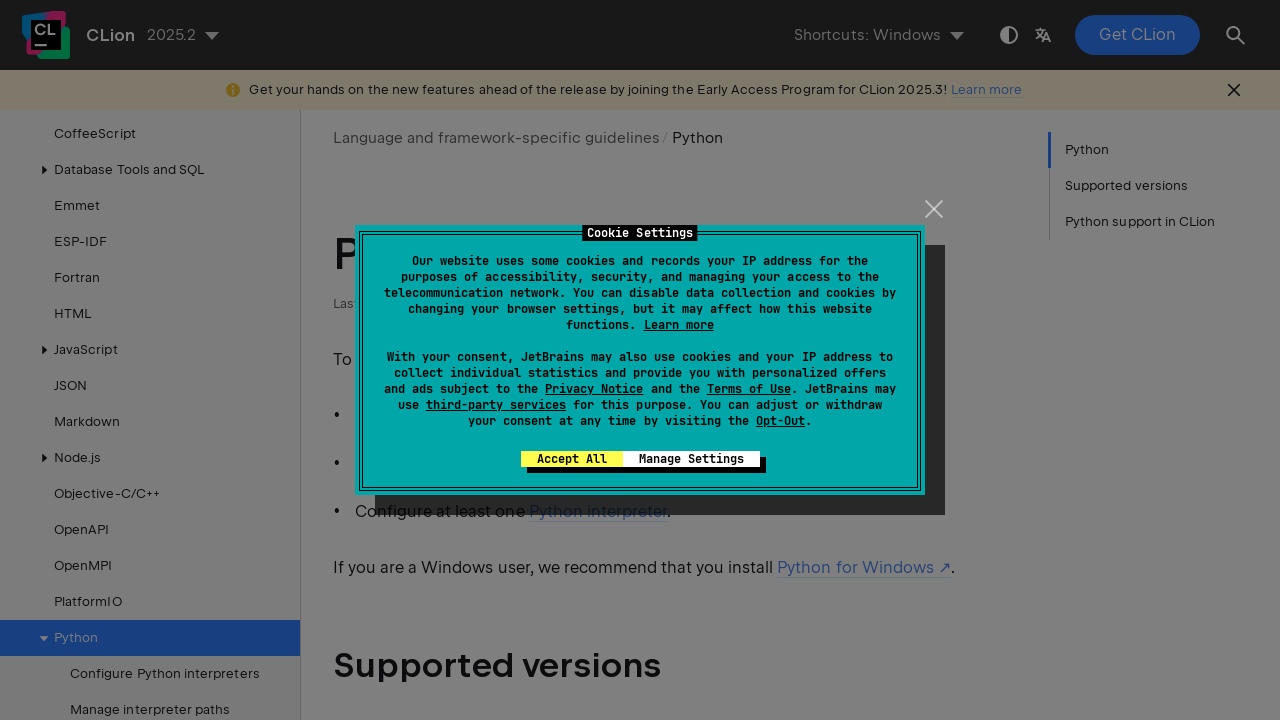

--- FILE ---
content_type: text/html
request_url: https://www.jetbrains.com/help/clion/python.html
body_size: 3333
content:
<!DOCTYPE html SYSTEM "about:legacy-compat">
<html lang="en-US" data-preset="contrast" data-primary-color="#307FFF" data-link-color="#4F86EA"><head><link rel="canonical" href="https://www.jetbrains.com/help/clion/python.html" data-react-helmet="true"/><meta charset="UTF-8"></meta><meta name="built-on" content="2025-11-10T12:50:51.425470693"><meta name="build-number" content="973"><title>Python | CLion Documentation</title><script type="application/json" id="virtual-toc-data">[{"id":"support","level":0,"title":"Supported versions","anchor":"#support"},{"id":"features","level":0,"title":"Python support in CLion","anchor":"#features"}]</script><script type="application/json" id="topic-shortcuts"></script><link href="https://resources.jetbrains.com/writerside/apidoc/6.25/app.css" rel="stylesheet"><meta name="description" content="
        Learn which Python versions and PEPs are supported in CLion. Compare CLion editions by available
        features.
    "><link rel="manifest" href="https://www.jetbrains.com/site.webmanifest"><meta name="msapplication-TileColor" content="#000000"><link rel="apple-touch-icon" sizes="180x180" href="https://jetbrains.com/apple-touch-icon.png"><link rel="icon" type="image/png" sizes="32x32" href="https://jetbrains.com/favicon-32x32.png"><link rel="icon" type="image/png" sizes="16x16" href="https://jetbrains.com/favicon-16x16.png"><meta name="msapplication-TileImage" content="https://resources.jetbrains.com/storage/ui/favicons/mstile-144x144.png"><meta name="msapplication-square70x70logo" content="https://resources.jetbrains.com/storage/ui/favicons/mstile-70x70.png"><meta name="msapplication-square150x150logo" content="https://resources.jetbrains.com/storage/ui/favicons/mstile-150x150.png"><meta name="msapplication-wide310x150logo" content="https://resources.jetbrains.com/storage/ui/favicons/mstile-310x150.png"><meta name="msapplication-square310x310logo" content="https://resources.jetbrains.com/storage/ui/favicons/mstile-310x310.png"><meta name="image" content="https://resources.jetbrains.com/storage/products/clion/img/meta/preview.png"><!-- Open Graph --><meta property="og:title" content="Python | CLion"><meta property="og:description" content=""><meta property="og:image" content="https://resources.jetbrains.com/storage/products/clion/img/meta/preview.png"><meta property="og:site_name" content="CLion Help"><meta property="og:type" content="website"><meta property="og:locale" content="en_US"><meta property="og:url" content="https://www.jetbrains.com/help/clion/python.html"><!-- End Open Graph --><!-- Twitter Card --><meta name="twitter:card" content="summary_large_image"><meta name="twitter:site" content="@clion_idea"><meta name="twitter:title" content="Python | CLion"><meta name="twitter:description" content=""><meta name="twitter:creator" content="@clion_idea"><meta name="twitter:image:src" content="https://resources.jetbrains.com/storage/products/clion/img/meta/preview.png"><!-- End Twitter Card --><!-- Schema.org WebPage --><script type="application/ld+json">{
    "@context": "http://schema.org",
    "@type": "WebPage",
    "@id": "https://www.jetbrains.com/help/clion/python.html#webpage",
    "url": "https://www.jetbrains.com/help/clion/python.html",
    "name": "Python | CLion",
    "description": "",
    "image": "https://resources.jetbrains.com/storage/products/clion/img/meta/preview.png",
    "inLanguage":"en-US"
}</script><!-- End Schema.org --><!-- Schema.org WebSite --><script type="application/ld+json">{
    "@type": "WebSite",
    "@id": "https://www.jetbrains.com/help/clion/#website",
    "url": "https://www.jetbrains.com/help/clion/",
    "name": "CLion Help"
}</script><!-- End Schema.org --><script>
    (function (w, d, s, l, i) {
        w[l] = w[l] || [];
        w[l].push({ 'gtm.start': new Date().getTime(), event: 'gtm.js' });
        var f = d.getElementsByTagName(s)[0], j = d.createElement(s), dl = l != 'dataLayer' ? '&amp;l=' + l : '';
        j.async = true;
        j.src = '//www.googletagmanager.com/gtm.js?id=' + i + dl;
        f.parentNode.insertBefore(j, f);
    })(window, document, 'script', 'dataLayer', 'GTM-5P98');
</script>
<script src="https://resources.jetbrains.com/storage/help-app/v6/analytics.js"></script>
</head><body data-id="Python" data-main-title="Python" data-article-props="{&quot;seeAlsoStyle&quot;:&quot;links&quot;}" data-template="article" data-breadcrumbs="Language and framework-specific guidelines"><div class="wrapper"><main class="panel _main"><header class="panel__header"><div class="container"><h3>CLion 2025.2 Help</h3><div class="panel-trigger"></div></div></header><section class="panel__content"><div class="container"><article class="article" data-shortcut-switcher="inactive"><h1 data-toc="Python" id="Python.topic">Python</h1><p id="pb0jzv_3">To develop Python scripts in CLion:</p><ul class="list _bullet" id="pb0jzv_4"><li class="list__item" id="pb0jzv_9"><p>Download and install <a href="http://www.python.org/" id="pb0jzv_12" data-external="true" rel="noopener noreferrer" target="_blank">Python</a>.</p></li><li class="list__item" id="pb0jzv_10"><p>Make sure that the bundled <span class="control" id="pb0jzv_13">Python Community Edition plugin</span> is <a href="managing-plugins.html#open-plugin-settings" id="pb0jzv_14">enabled</a>.</p></li><li class="list__item" id="pb0jzv_11"><p>Configure at least one  <a href="configuring-available-python-interpreters.html" id="pb0jzv_15">Python interpreter</a>.</p></li></ul><p id="pb0jzv_5">If you are a Windows user, we recommend that you install <a href="https://www.python.org/downloads/windows/" id="pb0jzv_16" data-external="true" rel="noopener noreferrer" target="_blank">Python for Windows</a>.</p><section class="chapter"><h2 id="support" data-toc="support">Supported versions</h2><ul class="list _bullet" id="pb0jzv_26"><li class="list__item" id="pb0jzv_28"><p><b id="pb0jzv_30">Python 2:</b> version 2.7</p></li><li class="list__item" id="pb0jzv_29"><p><b id="pb0jzv_31">Python 3:</b> from the version 3.8 up to the version 3.14</p></li></ul><p id="python314">The following features are available as part of Python 3.14 support:</p><ul class="list _bullet" id="pb0jzv_19"><li class="list__item" id="pb0jzv_32"><p><a href="https://peps.python.org/pep-0750/" id="pb0jzv_35" data-external="true" rel="noopener noreferrer" target="_blank">PEP 750 – Template Strings</a></p></li><li class="list__item" id="pb0jzv_33"><p><a href="https://peps.python.org/pep-0649/" id="pb0jzv_36" data-external="true" rel="noopener noreferrer" target="_blank">PEP 649 – Deferred Evaluation Of Annotations Using Descriptors</a></p></li><li class="list__item" id="pb0jzv_34"><p><a href="https://peps.python.org/pep-0758/" id="pb0jzv_37" data-external="true" rel="noopener noreferrer" target="_blank">PEP 758 – Allow except and except* expressions without parentheses</a></p></li></ul><p id="python313">The following features are available as part of Python 3.13 support:</p><ul class="list _bullet" id="pb0jzv_21"><li class="list__item" id="pb0jzv_38"><p><a href="https://peps.python.org/pep-0696/" id="pb0jzv_42" data-external="true" rel="noopener noreferrer" target="_blank">PEP 696 – Type Defaults for Type Parameters</a></p></li><li class="list__item" id="pb0jzv_39"><p><a href="https://peps.python.org/pep-0702/" id="pb0jzv_43" data-external="true" rel="noopener noreferrer" target="_blank">PEP 702 – Marking deprecations using the type system</a></p></li><li class="list__item" id="pb0jzv_40"><p><a href="https://peps.python.org/pep-0742/" id="pb0jzv_44" data-external="true" rel="noopener noreferrer" target="_blank">PEP 742 – Narrowing types with TypeIs</a></p></li><li class="list__item" id="pb0jzv_41"><p><a href="https://peps.python.org/pep-0705/" id="pb0jzv_45" data-external="true" rel="noopener noreferrer" target="_blank">PEP 705 – TypedDict: Read-only items</a></p></li></ul><p id="python312">The following features are available as part of Python 3.12 support:</p><ul class="list _bullet" id="pb0jzv_23"><li class="list__item" id="pb0jzv_46"><p><a href="https://peps.python.org/pep-0695/" id="pb0jzv_51" data-external="true" rel="noopener noreferrer" target="_blank">PEP 695 – Type Parameter Syntax</a></p></li><li class="list__item" id="pb0jzv_47"><p><a href="https://peps.python.org/pep-0669/" id="pb0jzv_52" data-external="true" rel="noopener noreferrer" target="_blank">PEP 669 – Low Impact Monitoring for CPython</a></p></li><li class="list__item" id="pb0jzv_48"><p><a href="https://peps.python.org/pep-0701/" id="pb0jzv_53" data-external="true" rel="noopener noreferrer" target="_blank">PEP 701 – Syntactic formalization of f-strings</a></p></li><li class="list__item" id="pb0jzv_49"><p><a href="https://peps.python.org/pep-0698/" id="pb0jzv_54" data-external="true" rel="noopener noreferrer" target="_blank">PEP 698 – Override Decorator for Static Typing</a></p></li><li class="list__item" id="pb0jzv_50"><p><a href="https://peps.python.org/pep-0692/" id="pb0jzv_55" data-external="true" rel="noopener noreferrer" target="_blank">PEP 692 – Using TypedDict for more precise **kwargs typing</a></p></li></ul><p id="python311">The following features are available as part of Python 3.11 support:</p><ul class="list _bullet" id="pb0jzv_25"><li class="list__item" id="pb0jzv_56"><p><a href="https://peps.python.org/pep-0673/" id="pb0jzv_61" data-external="true" rel="noopener noreferrer" target="_blank">PEP 673 – Self Type</a></p></li><li class="list__item" id="pb0jzv_57"><p><a href="https://peps.python.org/pep-0646/" id="pb0jzv_62" data-external="true" rel="noopener noreferrer" target="_blank">PEP 646 – Variadic Generics</a></p></li><li class="list__item" id="pb0jzv_58"><p><a href="https://peps.python.org/pep-0654/" id="pb0jzv_63" data-external="true" rel="noopener noreferrer" target="_blank">PEP 654 – Exception Groups and except*</a></p></li><li class="list__item" id="pb0jzv_59"><p><a href="https://peps.python.org/pep-0655/" id="pb0jzv_64" data-external="true" rel="noopener noreferrer" target="_blank">PEP 655 – Marking individual TypedDict items as required or potentially-missing</a></p></li><li class="list__item" id="pb0jzv_60"><p><a href="https://peps.python.org/pep-0681/" id="pb0jzv_65" data-external="true" rel="noopener noreferrer" target="_blank">PEP 681 – Data Class Transforms</a></p></li></ul></section><section class="chapter"><h2 id="features" data-toc="features">Python support in CLion</h2><p id="pb0jzv_66">CLion provides the following features to help you work with Python:</p><ul class="list _bullet" id="pb0jzv_67"><li class="list__item" id="pb0jzv_68"><p>Ability to  <a href="configuring-available-python-interpreters.html" id="pb0jzv_79">configure</a> local interpreters. </p></li><li class="list__item" id="pb0jzv_69"><p><span id="pb0jzv_80">Python console</span>.</p></li><li class="list__item" id="pb0jzv_70"><p>Run/debug configurations for <a href="run-debug-configuration-python.html" id="pb0jzv_81">Python</a>.</p></li><li class="list__item" id="pb0jzv_71"><p>Code inspections.</p></li><li class="list__item" id="pb0jzv_72"><p> Intention actions.</p></li><li class="list__item" id="pb0jzv_73"><p> Code completion and resolve.</p></li><li class="list__item" id="pb0jzv_74"><p>Built-in code formatter and separate set of Python <a href="code-style-python.html" id="pb0jzv_85">code style settings</a>.</p></li><li class="list__item" id="pb0jzv_75"><p><a href="find-highlight-usages.html" id="pb0jzv_86">Find usages</a> in Python code.</p></li><li class="list__item" id="pb0jzv_76"><p><a href="viewing-inline-documentation.html" id="pb0jzv_87">Quick documentation</a>.</p></li><li class="list__item" id="debugger"><p>Configuring <a href="debugger-python.html" id="pb0jzv_88">Python debugger</a>. </p></li></ul></section><aside class="prompt" data-type="tip" data-title="" id="pb0jzv_8"><p>If you are working with Python extension modules, see <a href="debugging-python-extensions.html" id="pb0jzv_89">Debug Python extensions in CLion</a>.</p></aside><div class="last-modified">18 September 2025</div><div data-feedback-placeholder="true"></div><div class="navigation-links _bottom"><a href="platformio.html" class="navigation-links__prev">PlatformIO</a><a href="configuring-available-python-interpreters.html" class="navigation-links__next">Configure Python interpreters</a></div></article><div id="disqus_thread"></div></div></section></main></div><script src="https://resources.jetbrains.com/writerside/apidoc/6.25/app.js"></script></body></html>

--- FILE ---
content_type: application/javascript
request_url: https://resources.jetbrains.com/storage/help-app/v6/analytics.js
body_size: 5403
content:
try{window.NREUM||(NREUM={}),__nr_require=function(t,n,e){function r(e){if(!n[e]){var o=n[e]={exports:{}};t[e][0].call(o.exports,(function(n){return r(t[e][1][n]||n)}),o,o.exports)}return n[e].exports}if("function"==typeof __nr_require)return __nr_require;for(var o=0;o<e.length;o++)r(e[o]);return r}({1:[function(t,n,e){function r(t){try{s.console&&console.log(t)}catch(t){}}var o,i=t("ee"),a=t(15),s={};try{o=localStorage.getItem("__nr_flags").split(","),console&&"function"==typeof console.log&&(s.console=!0,-1!==o.indexOf("dev")&&(s.dev=!0),-1!==o.indexOf("nr_dev")&&(s.nrDev=!0))}catch(t){}s.nrDev&&i.on("internal-error",(function(t){r(t.stack)})),s.dev&&i.on("fn-err",(function(t,n,e){r(e.stack)})),s.dev&&(r("NR AGENT IN DEVELOPMENT MODE"),r("flags: "+a(s,(function(t,n){return t})).join(", ")))},{}],2:[function(t,n,e){function r(t,n,e){this.message=t||"Uncaught error with no additional information",this.sourceURL=n,this.line=e}var o=t("handle"),i=t(16),a=t("ee"),s=t("loader"),c=window.onerror,f=!1,u=0;s.features.err=!0,t(1),window.onerror=function(t,n,e,a,f){try{u?u-=1:o("err",[f||new r(t,n,e)])}catch(t){try{o("ierr",[t,s.now(),!0])}catch(t){}}return"function"==typeof c&&c.apply(this,i(arguments))};try{throw new Error}catch(n){"stack"in n&&(t(8),t(7),"addEventListener"in window&&t(5),s.xhrWrappable&&t(9),f=!0)}a.on("fn-start",(function(t,n,e){f&&(u+=1)})),a.on("fn-err",(function(t,n,e){f&&(this.thrown=!0,function(t){o("err",[t,s.now()])}(e))})),a.on("fn-end",(function(){f&&!this.thrown&&u>0&&(u-=1)})),a.on("internal-error",(function(t){o("ierr",[t,s.now(),!0])}))},{}],3:[function(t,n,e){t("loader").features.ins=!0},{}],4:[function(t,n,e){function r(t){}if(window.performance&&window.performance.timing&&window.performance.getEntriesByType){var o=t("ee"),i=t("handle"),a=t(8),s=t(7),c="learResourceTimings",f="addEventListener",u="resourcetimingbufferfull",d="bstResource",l="resource",p="-start",h="-end",m="fn"+p,w="fn"+h,v="bstTimer",y="pushState",g=t("loader");g.features.stn=!0,t(6);var b=NREUM.o.EV;o.on(m,(function(t,n){t[0]instanceof b&&(this.bstStart=g.now())})),o.on(w,(function(t,n){var e=t[0];e instanceof b&&i("bst",[e,n,this.bstStart,g.now()])})),a.on(m,(function(t,n,e){this.bstStart=g.now(),this.bstType=e})),a.on(w,(function(t,n){i(v,[n,this.bstStart,g.now(),this.bstType])})),s.on(m,(function(){this.bstStart=g.now()})),s.on(w,(function(t,n){i(v,[n,this.bstStart,g.now(),"requestAnimationFrame"])})),o.on(y+p,(function(t){this.time=g.now(),this.startPath=location.pathname+location.hash})),o.on(y+h,(function(t){i("bstHist",[location.pathname+location.hash,this.startPath,this.time])})),f in window.performance&&(window.performance["c"+c]?window.performance[f](u,(function(t){i(d,[window.performance.getEntriesByType(l)]),window.performance["c"+c]()}),!1):window.performance[f]("webkit"+u,(function(t){i(d,[window.performance.getEntriesByType(l)]),window.performance["webkitC"+c]()}),!1)),document[f]("scroll",r,{passive:!0}),document[f]("keypress",r,!1),document[f]("click",r,!1)}},{}],5:[function(t,n,e){function r(t){for(var n=t;n&&!n.hasOwnProperty(u);)n=Object.getPrototypeOf(n);n&&o(n)}function o(t){s.inPlace(t,[u,d],"-",i)}function i(t,n){return t[1]}var a=t("ee").get("events"),s=t(18)(a,!0),c=t("gos"),f=XMLHttpRequest,u="addEventListener",d="removeEventListener";n.exports=a,"getPrototypeOf"in Object?(r(document),r(window),r(f.prototype)):f.prototype.hasOwnProperty(u)&&(o(window),o(f.prototype)),a.on(u+"-start",(function(t,n){var e=t[1],r=c(e,"nr@wrapped",(function(){var t={object:function(){if("function"==typeof e.handleEvent)return e.handleEvent.apply(e,arguments)},function:e}[typeof e];return t?s(t,"fn-",null,t.name||"anonymous"):e}));this.wrapped=t[1]=r})),a.on(d+"-start",(function(t){t[1]=this.wrapped||t[1]}))},{}],6:[function(t,n,e){var r=t("ee").get("history"),o=t(18)(r);n.exports=r,o.inPlace(window.history,["pushState","replaceState"],"-")},{}],7:[function(t,n,e){var r=t("ee").get("raf"),o=t(18)(r),i="equestAnimationFrame";n.exports=r,o.inPlace(window,["r"+i,"mozR"+i,"webkitR"+i,"msR"+i],"raf-"),r.on("raf-start",(function(t){t[0]=o(t[0],"fn-")}))},{}],8:[function(t,n,e){var r=t("ee").get("timer"),o=t(18)(r),i="setTimeout",a="setInterval",s="clearTimeout",c="-start";n.exports=r,o.inPlace(window,[i,"setImmediate"],i+"-"),o.inPlace(window,[a],a+"-"),o.inPlace(window,[s,"clearImmediate"],s+"-"),r.on(a+c,(function(t,n,e){t[0]=o(t[0],"fn-",null,e)})),r.on(i+c,(function(t,n,e){this.method=e,this.timerDuration=isNaN(t[1])?0:+t[1],t[0]=o(t[0],"fn-",this,e)}))},{}],9:[function(t,n,e){function r(t,n){f.inPlace(n,["onreadystatechange"],"fn-",a)}function o(){var t=this,n=c.context(t);t.readyState>3&&!n.resolved&&(n.resolved=!0,c.emit("xhr-resolved",[],t)),f.inPlace(t,w,"fn-",a)}function i(){for(var t=0;t<v.length;t++)r(0,v[t]);v.length&&(v=[])}function a(t,n){return n}t(5);var s=t("ee"),c=s.get("xhr"),f=t(18)(c),u=NREUM.o,d=u.XHR,l=u.MO,p=u.PR,h=u.SI,m="readystatechange",w=["onload","onerror","onabort","onloadstart","onloadend","onprogress","ontimeout"],v=[];n.exports=c;var y=window.XMLHttpRequest=function(t){var n=new d(t);try{c.emit("new-xhr",[n],n),n.addEventListener(m,o,!1)}catch(t){try{c.emit("internal-error",[t])}catch(t){}}return n};if(function(t,n){for(var e in t)n[e]=t[e]}(d,y),y.prototype=d.prototype,f.inPlace(y.prototype,["open","send"],"-xhr-",a),c.on("send-xhr-start",(function(t,n){r(0,n),function(t){v.push(t),l&&(g?g.then(i):h?h(i):(b=-b,x.data=b))}(n)})),c.on("open-xhr-start",r),l){var g=p&&p.resolve();if(!h&&!p){var b=1,x=document.createTextNode(b);new l(i).observe(x,{characterData:!0})}}else s.on("fn-end",(function(t){t[0]&&t[0].type===m||i()}))},{}],10:[function(t,n,e){function r(t){var n=this.params,e=this.metrics;if(!this.ended){this.ended=!0;for(var r=0;r<f;r++)t.removeEventListener(c[r],this.listener,!1);if(!n.aborted){if(e.duration=o.now()-this.startTime,4===t.readyState){n.status=t.status;var a=function(t,n){var e=t.responseType;if("json"===e&&null!==n)return n;var r="arraybuffer"===e||"blob"===e||"json"===e?t.response:t.responseText;return l(r)}(t,this.lastSize);if(a&&(e.rxSize=a),this.sameOrigin){var u=t.getResponseHeader("X-NewRelic-App-Data");u&&(n.cat=u.split(", ").pop())}}else n.status=0;e.cbTime=this.cbTime,s.emit("xhr-done",[t],t),i("xhr",[n,e,this.startTime])}}}var o=t("loader");if(o.xhrWrappable){var i=t("handle"),a=t(11),s=t("ee"),c=["load","error","abort","timeout"],f=c.length,u=t("id"),d=t(14),l=t(13),p=window.XMLHttpRequest;o.features.xhr=!0,t(9),s.on("new-xhr",(function(t){var n=this;n.totalCbs=0,n.called=0,n.cbTime=0,n.end=r,n.ended=!1,n.xhrGuids={},n.lastSize=null,d&&(d>34||d<10)||window.opera||t.addEventListener("progress",(function(t){n.lastSize=t.loaded}),!1)})),s.on("open-xhr-start",(function(t){this.params={method:t[0]},function(t,n){var e=a(n),r=t.params;r.host=e.hostname+":"+e.port,r.pathname=e.pathname,t.sameOrigin=e.sameOrigin}(this,t[1]),this.metrics={}})),s.on("open-xhr-end",(function(t,n){"loader_config"in NREUM&&"xpid"in NREUM.loader_config&&this.sameOrigin&&n.setRequestHeader("X-NewRelic-ID",NREUM.loader_config.xpid)})),s.on("send-xhr-start",(function(t,n){var e=this.metrics,r=t[0],i=this;if(e&&r){var a=l(r);a&&(e.txSize=a)}this.startTime=o.now(),this.listener=function(t){try{"abort"===t.type&&(i.params.aborted=!0),("load"!==t.type||i.called===i.totalCbs&&(i.onloadCalled||"function"!=typeof n.onload))&&i.end(n)}catch(t){try{s.emit("internal-error",[t])}catch(t){}}};for(var u=0;u<f;u++)n.addEventListener(c[u],this.listener,!1)})),s.on("xhr-cb-time",(function(t,n,e){this.cbTime+=t,n?this.onloadCalled=!0:this.called+=1,this.called!==this.totalCbs||!this.onloadCalled&&"function"==typeof e.onload||this.end(e)})),s.on("xhr-load-added",(function(t,n){var e=""+u(t)+!!n;this.xhrGuids&&!this.xhrGuids[e]&&(this.xhrGuids[e]=!0,this.totalCbs+=1)})),s.on("xhr-load-removed",(function(t,n){var e=""+u(t)+!!n;this.xhrGuids&&this.xhrGuids[e]&&(delete this.xhrGuids[e],this.totalCbs-=1)})),s.on("addEventListener-end",(function(t,n){n instanceof p&&"load"===t[0]&&s.emit("xhr-load-added",[t[1],t[2]],n)})),s.on("removeEventListener-end",(function(t,n){n instanceof p&&"load"===t[0]&&s.emit("xhr-load-removed",[t[1],t[2]],n)})),s.on("fn-start",(function(t,n,e){n instanceof p&&("onload"===e&&(this.onload=!0),("load"===(t[0]&&t[0].type)||this.onload)&&(this.xhrCbStart=o.now()))})),s.on("fn-end",(function(t,n){this.xhrCbStart&&s.emit("xhr-cb-time",[o.now()-this.xhrCbStart,this.onload,n],n)}))}},{}],11:[function(t,n,e){n.exports=function(t){var n=document.createElement("a"),e=window.location,r={};n.href=t,r.port=n.port;var o=n.href.split("://");!r.port&&o[1]&&(r.port=o[1].split("/")[0].split("@").pop().split(":")[1]),r.port&&"0"!==r.port||(r.port="https"===o[0]?"443":"80"),r.hostname=n.hostname||e.hostname,r.pathname=n.pathname,r.protocol=o[0],"/"!==r.pathname.charAt(0)&&(r.pathname="/"+r.pathname);var i=!n.protocol||":"===n.protocol||n.protocol===e.protocol,a=n.hostname===document.domain&&n.port===e.port;return r.sameOrigin=i&&(!n.hostname||a),r}},{}],12:[function(t,n,e){function r(){}function o(t,n,e){return function(){return i(t,[f.now()].concat(s(arguments)),n?null:this,e),n?void 0:this}}var i=t("handle"),a=t(15),s=t(16),c=t("ee").get("tracer"),f=t("loader"),u=NREUM;void 0===window.newrelic&&(newrelic=u);var d="api-",l=d+"ixn-";a(["setPageViewName","setCustomAttribute","setErrorHandler","finished","addToTrace","inlineHit","addRelease"],(function(t,n){u[n]=o(d+n,!0,"api")})),u.addPageAction=o(d+"addPageAction",!0),u.setCurrentRouteName=o(d+"routeName",!0),n.exports=newrelic,u.interaction=function(){return(new r).get()};var p=r.prototype={createTracer:function(t,n){var e={},r=this,o="function"==typeof n;return i(l+"tracer",[f.now(),t,e],r),function(){if(c.emit((o?"":"no-")+"fn-start",[f.now(),r,o],e),o)try{return n.apply(this,arguments)}finally{c.emit("fn-end",[f.now()],e)}}}};a("setName,setAttribute,save,ignore,onEnd,getContext,end,get".split(","),(function(t,n){p[n]=o(l+n)})),newrelic.noticeError=function(t){"string"==typeof t&&(t=new Error(t)),i("err",[t,f.now()])}},{}],13:[function(t,n,e){n.exports=function(t){if("string"==typeof t&&t.length)return t.length;if("object"==typeof t){if("undefined"!=typeof ArrayBuffer&&t instanceof ArrayBuffer&&t.byteLength)return t.byteLength;if("undefined"!=typeof Blob&&t instanceof Blob&&t.size)return t.size;if(!("undefined"!=typeof FormData&&t instanceof FormData))try{return JSON.stringify(t).length}catch(t){return}}}},{}],14:[function(t,n,e){var r=0,o=navigator.userAgent.match(/Firefox[\/\s](\d+\.\d+)/);o&&(r=+o[1]),n.exports=r},{}],15:[function(t,n,e){var r=Object.prototype.hasOwnProperty;n.exports=function(t,n){var e=[],o="",i=0;for(o in t)r.call(t,o)&&(e[i]=n(o,t[o]),i+=1);return e}},{}],16:[function(t,n,e){n.exports=function(t,n,e){n||(n=0),void 0===e&&(e=t?t.length:0);for(var r=-1,o=e-n||0,i=Array(o<0?0:o);++r<o;)i[r]=t[n+r];return i}},{}],17:[function(t,n,e){n.exports={exists:void 0!==window.performance&&window.performance.timing&&void 0!==window.performance.timing.navigationStart}},{}],18:[function(t,n,e){function r(t){return!(t&&t instanceof Function&&t.apply&&!t[a])}var o=t("ee"),i=t(16),a="nr@original",s=Object.prototype.hasOwnProperty,c=!1;n.exports=function(t,n){function e(t,n,e,o){function c(){var r,a,s,c;try{a=this,r=i(arguments),s="function"==typeof e?e(r,a):e||{}}catch(t){u([t,"",[r,a,o],s])}f(n+"start",[r,a,o],s);try{return c=t.apply(a,r)}catch(t){throw f(n+"err",[r,a,t],s),t}finally{f(n+"end",[r,a,c],s)}}return r(t)?t:(n||(n=""),c[a]=t,function(t,n){if(Object.defineProperty&&Object.keys)try{return Object.keys(t).forEach((function(e){Object.defineProperty(n,e,{get:function(){return t[e]},set:function(n){return t[e]=n,n}})})),n}catch(t){u([t])}for(var e in t)s.call(t,e)&&(n[e]=t[e])}(t,c),c)}function f(e,r,o){if(!c||n){var i=c;c=!0;try{t.emit(e,r,o,n)}catch(t){u([t,e,r,o])}c=i}}function u(n){try{t.emit("internal-error",n)}catch(t){}}return t||(t=o),e.inPlace=function(t,n,o,i){o||(o="");var a,s,c,f="-"===o.charAt(0);for(c=0;c<n.length;c++)r(a=t[s=n[c]])||(t[s]=e(a,f?s+o:o,i,s))},e.flag=a,e}},{}],ee:[function(t,n,e){function r(){}function o(){return new r}function i(){(c.api||c.feature)&&(u.aborted=!0,c=u.backlog={})}var a=t("gos"),s=t(15),c={},f={},u=n.exports=function t(n){function e(t){return t&&t instanceof r?t:t?a(t,"nr@context",o):o()}function d(t,r,o,i){if(!u.aborted||i){n&&n(t,r,o);for(var a=e(o),s=l(t),f=s.length,d=0;d<f;d++)s[d].apply(a,r);var p=c[h[t]];return p&&p.push([m,t,r,a]),a}}function l(t){return p[t]||[]}var p={},h={},m={on:function(t,n){p[t]=l(t).concat(n)},emit:d,get:function(n){return f[n]=f[n]||t(d)},listeners:l,context:e,buffer:function(t,n){s(t,(function(t,e){n=n||"feature",h[e]=n,n in c||(c[n]=[])}))},abort:i,aborted:!1};return m}();u.backlog=c},{}],gos:[function(t,n,e){var r=Object.prototype.hasOwnProperty;n.exports=function(t,n,e){if(r.call(t,n))return t[n];var o=e();if(Object.defineProperty&&Object.keys)try{return Object.defineProperty(t,n,{value:o,writable:!0,enumerable:!1}),o}catch(t){}return t[n]=o,o}},{}],handle:[function(t,n,e){function r(t,n,e,r){o.buffer([t],r),o.emit(t,n,e)}var o=t("ee").get("handle");n.exports=r,r.ee=o},{}],id:[function(t,n,e){var r=1,o=t("gos");n.exports=function(t){var n=typeof t;return!t||"object"!==n&&"function"!==n?-1:t===window?0:o(t,"nr@id",(function(){return r++}))}},{}],loader:[function(t,n,e){function r(){if(!b++){var t=g.info=NREUM.info,n=d.getElementsByTagName("script")[0];if(setTimeout(f.abort,3e4),!(t&&t.licenseKey&&t.applicationID&&n))return f.abort();c(v,(function(n,e){t[n]||(t[n]=e)})),s("mark",["onload",i()+g.offset],null,"api");var e=d.createElement("script");e.src="https://"+t.agent,n.parentNode.insertBefore(e,n)}}function o(){s("mark",["domContent",i()+g.offset],null,"api")}function i(){return x.exists&&performance.now?Math.round(performance.now()):(a=Math.max((new Date).getTime(),a))-g.offset}var a=(new Date).getTime(),s=t("handle"),c=t(15),f=t("ee"),u=window,d=u.document,l="addEventListener",p="attachEvent",h=u.XMLHttpRequest,m=h&&h.prototype;NREUM.o={ST:setTimeout,SI:u.setImmediate,CT:clearTimeout,XHR:h,REQ:u.Request,EV:u.Event,PR:u.Promise,MO:u.MutationObserver};var w=""+location,v={beacon:"bam.nr-data.net",errorBeacon:"bam.nr-data.net",agent:"js-agent.newrelic.com/nr-1044.min.js"},y=h&&m&&m[l]&&!/CriOS/.test(navigator.userAgent),g=n.exports={offset:a,now:i,origin:w,features:{},xhrWrappable:y};t(12),d[l]?(d[l]("DOMContentLoaded",o,!1),u[l]("load",r,!1)):(d[p]("onreadystatechange",(function(){"complete"===d.readyState&&o()})),u[p]("onload",r)),s("mark",["firstbyte",a],null,"api");var b=0,x=t(17)},{}]},{},["loader",2,10,4,3]),NREUM.info={beacon:"bam.nr-data.net",errorBeacon:"bam.nr-data.net",licenseKey:"512e9363d6",applicationID:"13455305",sa:1}}catch(t){console.error(t)}